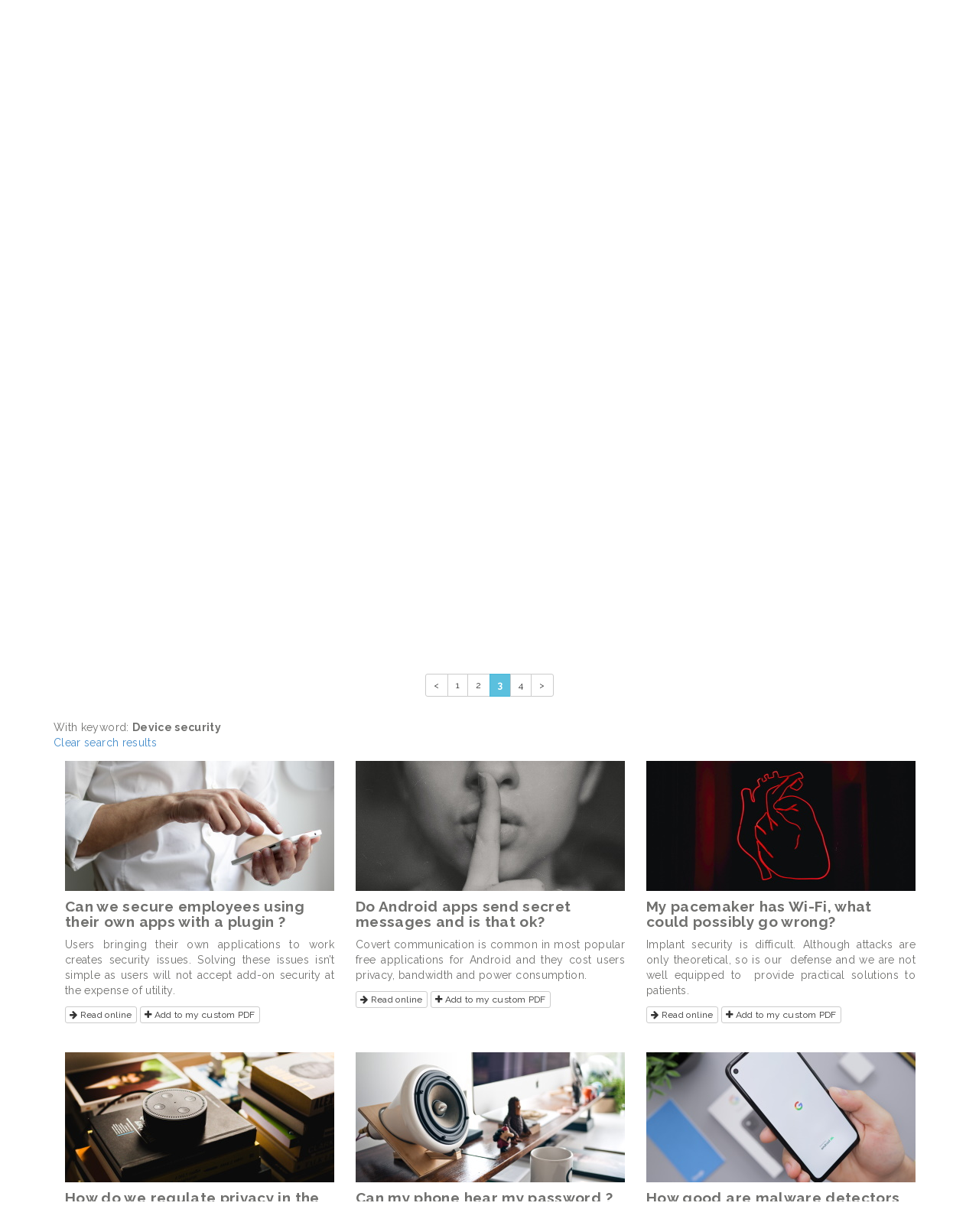

--- FILE ---
content_type: text/html; charset=UTF-8
request_url: https://www.serene-risc.ca/en/digest?digest_search=&keyword=Device%20security&category=&page=3
body_size: 33809
content:
<!DOCTYPE html>
<html lang="en-ca">
<head>

    <link href='https://fonts.googleapis.com/css?family=Raleway:400,100,200,300,500,600,700,800,900' rel='stylesheet' type='text/css'>


    <meta charset="utf-8">
    <title>SERENE-RISC</title>
    <meta name="viewport" content="width=device-width, initial-scale=1.0" />
    <meta name="keywords" content="" />
    <meta name="description" content="Smart Cybersecurity Network (SERENE-RISC) is a Knowledge-Mobilization Network created to help protect Canadian individuals and organizations from current and future online security threats." />
    <meta name="author" content="SERENE-RISC" />
    <meta name="google-site-verification" content="BxiP__iHwcM_STW5Mg4T0wY1EvtxtZn_ESNZvaC9NuE" />

    <link href="https://www.serene-risc.ca/public/static/project/bootstrap/css/bootstrap.min.css" rel="stylesheet">

    <!-- Fav and touch icons -->
    <link rel="apple-touch-icon-precomposed" sizes="144x144" href="https://www.serene-risc.ca/public/static/project/css/images/apple-touch-icon-144-precomposed.png" />
    <link rel="apple-touch-icon-precomposed" sizes="114x114" href="https://www.serene-risc.ca/public/static/project/css/images/apple-touch-icon-114-precomposed.png" />
    <link rel="apple-touch-icon-precomposed" sizes="72x72" href="https://www.serene-risc.ca/public/static/project/css/images/apple-touch-icon-72-precomposed.png" />
    <link rel="apple-touch-icon-precomposed" href="https://www.serene-risc.ca/public/static/project/css/images/apple-touch-icon-57-precomposed.png" />

    <link rel="shortcut icon" type="image/png" href="https://www.serene-risc.ca/public/static/project/css/images/favicon.png" />
    
    <script src="https://www.serene-risc.ca/public/static/project/js/jquery-1.10.2.min.js"></script>
    <script src="https://www.serene-risc.ca/public/static/project/js/jquery.hoverIntent.minified.js"></script>
    <link rel="stylesheet" href="https://www.serene-risc.ca/public/static/project/js/featherlight/featherlight.min.css">
    <script src="https://www.serene-risc.ca/public/static/project/js/featherlight/featherlight.min.js" type="text/javascript" charset="utf-8"></script>

    <link rel="stylesheet" href="https://www.serene-risc.ca/public/static/project/font-awesome/css/font-awesome.min.css">

    <link rel="stylesheet" href="https://www.serene-risc.ca/public/static/project/js/summernote/summernote.css">
    <script type='text/javascript' src='https://www.serene-risc.ca/public/static/project/js/jquery.scrollTo-min.js'></script>
    <script type='text/javascript' src='https://www.serene-risc.ca/public/static/project/js/jquery.localscroll-min.js'></script>
    <link href="https://www.serene-risc.ca/public/static/project/js/flexslider/flexslider.css" rel="stylesheet">
    <script src="https://www.serene-risc.ca/public/static/project/js/flexslider/jquery.flexslider-min.js"></script>
    <!-- HTML5 shim and Respond.js IE8 support of HTML5 elements and media queries -->
    <!--[if lt IE 9]>
    <script src="https://www.serene-risc.ca/public/static/project/bootstrap/assets/html5shiv.js"></script>
    <script src="https://www.serene-risc.ca/public/static/project/bootstrap/assets/respond.min.js"></script>
    <![endif]-->
    <script src="https://www.serene-risc.ca/public/static/project/bootstrap/js/bootstrap.min.js"></script>
    <script src="https://www.serene-risc.ca/public/static/project/js/jquery.waituntilexists.js"></script>

    <link rel="stylesheet" type="text/css" href="https://cdn.datatables.net/1.10.19/css/jquery.dataTables.css">

    <script type="text/javascript" charset="utf8" src="https://cdn.datatables.net/1.10.19/js/jquery.dataTables.js"></script>

    <script src="https://www.serene-risc.ca/public/static/project/js/summernote/summernote.min.js"></script>
    <script src="https://www.serene-risc.ca/public/static/project/js/jquery.scrollTo.min.js"></script>

    <script type="text/javascript">
        //Variables globales des fonctions javascript
        var base_url = "https://www.serene-risc.ca/";
        var static_url = "https://www.serene-risc.ca/public/static/";
        var media_url = "https://www.serene-risc.ca/public/media/";
        var controller = "digest";
        var current_url = base_url+"en/digest";
        var ajax_loader_small = "<img src='https://www.serene-risc.ca/public/static/project/css/images/ajax_loader_small.gif' alt='' class='ajax_loader'/>";
    </script>
    <link href="https://www.serene-risc.ca/public/static/project/css/project.css?ver=20200728" rel="stylesheet" media="screen">
    <script src="https://www.serene-risc.ca/public/static/project/js/project.js?ver=20200728"></script>

</head>
<body>


<header>
                <div id="header_buttons">
            <div class="container">
                <div class="row">


                    <div id="social_wrapper" style="margin-right:10px;">
                                                                            <a href="https://www.facebook.com/serenerisc" target="_blank"><i class="fa fa-facebook"></i></a>
                                                                            <a href="https://twitter.com/SERENE_RISC/" target="_blank"><i class="fa fa-twitter"></i></a>
                                                                            <a href="https://ca.linkedin.com/company/serene-risc" target="_blank"><i class="fa fa-linkedin"></i></a>
                                                                            <a href="https://www.youtube.com/channel/UCTkhIy5bYO6cjO9OIbjOzVQ" target="_blank"><i class="fa fa-youtube"></i></a>
                                            </div>
                                            <a href="http://eepurl.com/gkvxDn" class="btn  btn-primary btn-header" target="_blank" >Newsletter</a>
                                    </div>
            </div>
        </div>
    
    <div id="header_wrapper">
        <div class="container">
            <div class="row">
                <div class="col-sm-3 logo_wrapper">
                    <a href="https://www.serene-risc.ca/en/" >
                        <img src="https://www.serene-risc.ca/public/static/project/css/images/logo_EN.png" class="img-responsive" alt="Logo Serene-Risc" />
                    </a>
                </div>
                <div class="col-sm-9 menu_wrapper">
                    <nav class="navbar navbar-default navbar-inverse" role="navigation">
                        <div class="container-fluid" id="navfluid">
                            <div class="navbar-header">
                                <button type="button" class="navbar-toggle" data-toggle="collapse" data-target="#navigationbar">
                                    <span class="sr-only">Toggle navigation</span>
                                    <span class="icon-bar"></span>
                                    <span class="icon-bar"></span>
                                    <span class="icon-bar"></span>
                                </button>
                                <a class="navbar-brand visible-xs" rel="home" href="https://www.serene-risc.ca/en/">
                                    <img src="https://www.serene-risc.ca/public/static/project/css/images/navbar_logo.png" class="img-responsive" alt="Logo Serene-Risc" />
                                </a>
                            </div>
                            <div class="collapse navbar-collapse" id="navigationbar">
                                
<ul class="nav navbar-nav" style="width:100%;">
	            <li class="dropdown" id="menuitem_3">
                <a class="dropdown-toggle" data-toggle="dropdown" href="javascript:void(0);">
                    The Network                </a>
                <ul class="dropdown-menu">
                	                    	<li><a href="https://www.serene-risc.ca/en/about-us/about-serene-risc">About Us</a></li>
                                        	<li><a href="https://www.serene-risc.ca/en/news/archives">News</a></li>
                                        	<li><a href="https://www.serene-risc.ca/en/people">People</a></li>
                                        	<li><a href="https://www.serene-risc.ca/en/network-partners">Network Partners</a></li>
                                    </ul>
            </li>

    	                <li class="dropdown" id="menuitem_5">
                <a class="dropdown-toggle" data-toggle="dropdown" href="javascript:void(0);">
                    Tools / Resources                </a>
                <ul class="dropdown-menu">
                	                    	<li><a href="https://www.cybersec101.ca">Introduction to cybersecurity</a></li>
                                        	<li><a href="https://www.serene-risc.ca/en/cybersecurity-tips">Cybersecurity Tips</a></li>
                                        	<li><a href="https://www.serene-risc.ca/en/threats">Cybersecurity threats</a></li>
                                        	<li><a href="https://www.serene-risc.ca/en/statistics-canada">Statistics Canada </a></li>
                                        	<li><a href="https://www.serene-risc.ca/en/survey-perceptions-vs-reality">Survey - Perceptions vs Reality</a></li>
                                        	<li><a href="https://konnect.serene-risc.ca/category/english/">Konnect</a></li>
                                        	<li><a href="https://www.serene-risc.ca/en/digest">Digest - New!</a></li>
                                        	<li><a href="https://www.serene-risc.ca/en/digests">Digests</a></li>
                                        	<li><a href="https://www.serene-risc.ca/en/cybersecurity-course-directory">Cybersecurity course directory</a></li>
                                        	<li><a href="https://www.serene-risc.ca/en/cybersecurity-programs">Cybersecurity programs</a></li>
                                        	<li><a href="https://www.serene-risc.ca/en/canadian-cybersecurity-startup-ecosystem">Canadian Cybersecurity Startup Ecosystem</a></li>
                                        	<li><a href="https://www.serene-risc.ca/en/cybersecurity-awareness-tools-and-resources">Cybersecurity awareness tools and resources</a></li>
                                    </ul>
            </li>

    	                <li class="dropdown" id="menuitem_21">
                <a class="dropdown-toggle" data-toggle="dropdown" href="javascript:void(0);">
                    Events                </a>
                <ul class="dropdown-menu">
                	                    	<li><a href="https://www.serene-risc.ca/en/events">All Events</a></li>
                                        	<li><a href="https://www.serene-risc.ca/en/events/workshops">Workshops</a></li>
                                        	<li><a href="https://www.serene-risc.ca/en/events/professional-development">Professional Development</a></li>
                                    </ul>
            </li>

    	            	<li><a href="https://www.serene-risc.ca/en/contact-us"> Contact Us</a></li>
                <li>
<a href='https://www.serene-risc.ca/fr/digest' class='language_otherlanglink' hreflang='fr-ca'>FR</a> </li>

     
    
    

</ul>
                            </div><!-- /.navbar-collapse -->
                        </div><!-- /.container-fluid -->
                    </nav>

                </div>
            </div>
        </div>
    </div>
</header>


<div class="news_bg_top bg_top" style="background-image:url(https://www.serene-risc.ca/public/media/images/digest_bg_image/image/palais4.jpg);">
    <div class="container">
        <div class="row">
            <div class="col-sm-6">
                <h1>Cybersecurity Digest</h1>
            </div>
        </div>
    </div>



</div>



<div class="container page_wrapper" id="digest_list_wrapper" style="padding-top:50px; padding-bottom:50px;">
    <div class="row breadcrumbs_wrapper">
        <div class="col-md-12">

            <a href="https://www.serene-risc.ca/">Home</a> | Cybersecurity Digest
        </div>
    </div>
    <div class="row">
        <div class="col-md-12">
            <div id="my_digest_list" style="display: none;">

            </div>
        </div>
    </div>
    <div class="row">
        <div class="col-md-12">
            <p><a name="_GoBack"></a><span>The&nbsp;<em>SERENE-RISC Digest</em>&nbsp;is a distillation of research related to the securing and strengthening of Canadian cyberspace. It provides an update on academic research that can be understood at a glance, a skim or a quick read depending on your need.<o:p></o:p></span></p>
<p><span>The&nbsp;<em>SERENE-RISC Digest</em>&nbsp;provides answers to questions provided by the latest research. Each page condenses the important points from an important research ending with the core message from each study in a single phrase.<o:p></o:p></span></p>
<p><span>You can search for particular topics, filter by keyword or browse through the collection below. Build your own custom digest for sharing and printing by clicking the &ldquo;Add to my custom PDF&rdquo; Button to create a list of articles, then download the combined articles in a single PDF file with the &ldquo;Download as PDF&rdquo; button. &nbsp;&nbsp;<o:p></o:p></span></p><br/>

            <strong>Filter by keyword</strong><br/>
            <div id="digest_keywords_placeholder">
                                                    <a href="https://www.serene-risc.ca/en/digest?keyword=Artificial Intelligence" style="margin-top:5px; " class="badge badge-info">Artificial Intelligence</a>
                                    <a href="https://www.serene-risc.ca/en/digest?keyword=CSEM" style="margin-top:5px; " class="badge badge-info">CSEM</a>
                                    <a href="https://www.serene-risc.ca/en/digest?keyword=Crime" style="margin-top:5px; " class="badge badge-info">Crime</a>
                                    <a href="https://www.serene-risc.ca/en/digest?keyword=Critical Infrastructure" style="margin-top:5px; " class="badge badge-info">Critical Infrastructure</a>
                                    <a href="https://www.serene-risc.ca/en/digest?keyword=Cyber Attacks" style="margin-top:5px; " class="badge badge-info">Cyber Attacks</a>
                                    <a href="https://www.serene-risc.ca/en/digest?keyword=Cyber Conflict" style="margin-top:5px; " class="badge badge-info">Cyber Conflict</a>
                                    <a href="https://www.serene-risc.ca/en/digest?keyword=Cyber Defense" style="margin-top:5px; " class="badge badge-info">Cyber Defense</a>
                                    <a href="https://www.serene-risc.ca/en/digest" style="margin-top:5px; background:#E52A37;" class="badge badge-info">Device security</a>
                                    <a href="https://www.serene-risc.ca/en/digest?keyword=Exploits" style="margin-top:5px; " class="badge badge-info">Exploits</a>
                                    <a href="https://www.serene-risc.ca/en/digest?keyword=Fraud" style="margin-top:5px; " class="badge badge-info">Fraud</a>
                                    <a href="https://www.serene-risc.ca/en/digest?keyword=Governance" style="margin-top:5px; " class="badge badge-info">Governance</a>
                                    <a href="https://www.serene-risc.ca/en/digest?keyword=Intimate partner violence" style="margin-top:5px; " class="badge badge-info">Intimate partner violence</a>
                                    <a href="https://www.serene-risc.ca/en/digest?keyword=Investigation" style="margin-top:5px; " class="badge badge-info">Investigation</a>
                                    <a href="https://www.serene-risc.ca/en/digest?keyword=IoT" style="margin-top:5px; " class="badge badge-info">IoT</a>
                                    <a href="https://www.serene-risc.ca/en/digest?keyword=Law" style="margin-top:5px; " class="badge badge-info">Law</a>
                                    <a href="https://www.serene-risc.ca/en/digest?keyword=Malware" style="margin-top:5px; " class="badge badge-info">Malware</a>
                                    <a href="https://www.serene-risc.ca/en/digest?keyword=Organizational Policy" style="margin-top:5px; " class="badge badge-info">Organizational Policy</a>
                                    <a href="https://www.serene-risc.ca/en/digest?keyword=Phishing" style="margin-top:5px; " class="badge badge-info">Phishing</a>
                                    <a href="https://www.serene-risc.ca/en/digest?keyword=Privacy" style="margin-top:5px; " class="badge badge-info">Privacy</a>
                                    <a href="https://www.serene-risc.ca/en/digest?keyword=Psychology" style="margin-top:5px; " class="badge badge-info">Psychology</a>
                                    <a href="https://www.serene-risc.ca/en/digest?keyword=Security Behavior" style="margin-top:5px; " class="badge badge-info">Security Behavior</a>
                                    <a href="https://www.serene-risc.ca/en/digest?keyword=Social Media" style="margin-top:5px; " class="badge badge-info">Social Media</a>
                                    <a href="https://www.serene-risc.ca/en/digest?keyword=Training (SETA)" style="margin-top:5px; " class="badge badge-info">Training (SETA)</a>
                                <br/><br/>
            </div>
            <strong>Search</strong><br/>
            <form class="form" method="GET" action="#" id="digest_filters_form"  onkeypress="if (event.keyCode == 13) {get_digest_results(); return false;};">
                <div class="form-group">
                    <input type="text" class="form-control" name="digest_search" placeholder="Search"/>
                </div>

            </form>

        </div>


    </div>
    <div id="scrolltohere"></div>
            <div class="row">
            <div class="col-md-12 pagination_wrapper">
                <div class='btn-group'><a href="https://www.serene-risc.ca/en/digest?digest_search=&keyword=Device security&category=&amp;page=2" class="btn btn-sm btn-default" data-ci-pagination-page="2" rel="prev">&lt;</a><a href="https://www.serene-risc.ca/en/digest?digest_search=&keyword=Device security&category=" class="btn btn-sm btn-default" data-ci-pagination-page="1" rel="start">1</a><a href="https://www.serene-risc.ca/en/digest?digest_search=&keyword=Device security&category=&amp;page=2" class="btn btn-sm btn-default" data-ci-pagination-page="2">2</a><span class='btn btn-sm btn-info' style='font-weight:bold;'>3</span><a href="https://www.serene-risc.ca/en/digest?digest_search=&keyword=Device security&category=&amp;page=4" class="btn btn-sm btn-default" data-ci-pagination-page="4">4</a><a href="https://www.serene-risc.ca/en/digest?digest_search=&keyword=Device security&category=&amp;page=4" class="btn btn-sm btn-default" data-ci-pagination-page="4" rel="next">&gt;</a></div>            </div>
        </div>
        <div class="row">

        <div id="digest_results">
                                        With keyword: <strong>Device security</strong><br/>
                        
                            <a href="https://www.serene-risc.ca/en/digest">Clear search results</a>
                        <br/>

            
                
                                    <div class="row">
                                <div class="col-md-4">
                    <div class="digest_list_entry" style="width: 100%;">
                        <div class="digest_list_question_wrapper" style="width: 100%;">
                            <a href="https://www.serene-risc.ca/en/digest/can-we-secure-employees-using-their-own-apps-with-a-plugin" style="color:inherit" class="digest_link">
                                                                
                                <div class="digest_link_img_div" style="width:100%; height: 170px; margin-bottom:10px; background-color:#ccc; background-image: url(https://www.serene-risc.ca/public/media/images/digest_thumb/thumb/can-we-secure-employees-using-their-own-apps-with-a-plugin.jpg); background-repeat: no-repeat; background-size: cover;"></div>
                                <h3 class="digest_list_question_title">Can we secure employees using their own apps with a plugin ?</h3>
                                <p style="text-align: justify;">Users bringing their own applications to work creates security issues. Solving these issues isn&rsquo;t simple as users will not accept add-on security at the expense of utility.</p>                            </a>
                            <div class="digest_list_buttons">
                                <a href="https://www.serene-risc.ca/en/digest/can-we-secure-employees-using-their-own-apps-with-a-plugin" class="btn btn-default btn-xs" title="Add to my custom PDF"><i class="fa fa-arrow-right"></i> Read online</a>
                                <a href="javascript:void(0);" onclick="addremove_digest_to_my_list ('add', '78');" class="btn btn-default btn-xs" title="Add to my custom PDF"><i class="fa fa-plus"></i> Add to my custom PDF</a>
                            </div>
                        </div>
                    </div>
                </div>

                
                
                
                                <div class="col-md-4">
                    <div class="digest_list_entry" style="width: 100%;">
                        <div class="digest_list_question_wrapper" style="width: 100%;">
                            <a href="https://www.serene-risc.ca/en/digest/do-android-apps-send-secret-messages-and-is-that-ok" style="color:inherit" class="digest_link">
                                                                
                                <div class="digest_link_img_div" style="width:100%; height: 170px; margin-bottom:10px; background-color:#ccc; background-image: url(https://www.serene-risc.ca/public/media/images/digest_thumb/thumb/do-android-apps-send-secret-messages-and-is-that-ok.jpg); background-repeat: no-repeat; background-size: cover;"></div>
                                <h3 class="digest_list_question_title">Do Android apps send secret messages and is that ok?</h3>
                                <p style="text-align: justify;">Covert communication is common in most popular free applications for Android and they cost users privacy, bandwidth and power consumption.</p>                            </a>
                            <div class="digest_list_buttons">
                                <a href="https://www.serene-risc.ca/en/digest/do-android-apps-send-secret-messages-and-is-that-ok" class="btn btn-default btn-xs" title="Add to my custom PDF"><i class="fa fa-arrow-right"></i> Read online</a>
                                <a href="javascript:void(0);" onclick="addremove_digest_to_my_list ('add', '83');" class="btn btn-default btn-xs" title="Add to my custom PDF"><i class="fa fa-plus"></i> Add to my custom PDF</a>
                            </div>
                        </div>
                    </div>
                </div>

                
                
                
                                <div class="col-md-4">
                    <div class="digest_list_entry" style="width: 100%;">
                        <div class="digest_list_question_wrapper" style="width: 100%;">
                            <a href="https://www.serene-risc.ca/en/digest/my-pacemaker-has-wi-fi-what-could-possibly-go-wrong" style="color:inherit" class="digest_link">
                                                                
                                <div class="digest_link_img_div" style="width:100%; height: 170px; margin-bottom:10px; background-color:#ccc; background-image: url(https://www.serene-risc.ca/public/media/images/digest_thumb/thumb/my-pacemaker-has-wi-fi-what-could-possibly-go-wrong.jpg); background-repeat: no-repeat; background-size: cover;"></div>
                                <h3 class="digest_list_question_title">My pacemaker has Wi-Fi, what could possibly go wrong?</h3>
                                <p style="text-align: justify;">Implant security is difficult. Although attacks are only theoretical, so is our &nbsp;defense and we are not well equipped to &nbsp;provide practical solutions to patients.</p>                            </a>
                            <div class="digest_list_buttons">
                                <a href="https://www.serene-risc.ca/en/digest/my-pacemaker-has-wi-fi-what-could-possibly-go-wrong" class="btn btn-default btn-xs" title="Add to my custom PDF"><i class="fa fa-arrow-right"></i> Read online</a>
                                <a href="javascript:void(0);" onclick="addremove_digest_to_my_list ('add', '65');" class="btn btn-default btn-xs" title="Add to my custom PDF"><i class="fa fa-plus"></i> Add to my custom PDF</a>
                            </div>
                        </div>
                    </div>
                </div>

                                    </div>
                    
                
                
                                    <div class="row">
                                <div class="col-md-4">
                    <div class="digest_list_entry" style="width: 100%;">
                        <div class="digest_list_question_wrapper" style="width: 100%;">
                            <a href="https://www.serene-risc.ca/en/digest/how-do-we-regulate-privacy-in-the-internet-of-things" style="color:inherit" class="digest_link">
                                                                
                                <div class="digest_link_img_div" style="width:100%; height: 170px; margin-bottom:10px; background-color:#ccc; background-image: url(https://www.serene-risc.ca/public/media/images/digest_thumb/thumb/how-do-we-regulate-privacy-in-the-internet-of-things.jpg); background-repeat: no-repeat; background-size: cover;"></div>
                                <h3 class="digest_list_question_title">How do we regulate privacy in the Internet of Things?</h3>
                                <p style="text-align: justify;">Attempts to regulate the flow of data from devices are unlikely to succeed due to a complex and dynamic environment. Focussing on the risk to users may provide a foundation to move forward from.</p>                            </a>
                            <div class="digest_list_buttons">
                                <a href="https://www.serene-risc.ca/en/digest/how-do-we-regulate-privacy-in-the-internet-of-things" class="btn btn-default btn-xs" title="Add to my custom PDF"><i class="fa fa-arrow-right"></i> Read online</a>
                                <a href="javascript:void(0);" onclick="addremove_digest_to_my_list ('add', '66');" class="btn btn-default btn-xs" title="Add to my custom PDF"><i class="fa fa-plus"></i> Add to my custom PDF</a>
                            </div>
                        </div>
                    </div>
                </div>

                
                
                
                                <div class="col-md-4">
                    <div class="digest_list_entry" style="width: 100%;">
                        <div class="digest_list_question_wrapper" style="width: 100%;">
                            <a href="https://www.serene-risc.ca/en/digest/can-my-phone-hear-my-password" style="color:inherit" class="digest_link">
                                                                
                                <div class="digest_link_img_div" style="width:100%; height: 170px; margin-bottom:10px; background-color:#ccc; background-image: url(https://www.serene-risc.ca/public/media/images/digest_thumb/thumb/can-my-phone-hear-my-password.jpg); background-repeat: no-repeat; background-size: cover;"></div>
                                <h3 class="digest_list_question_title">Can my phone hear my password ?</h3>
                                <p style="text-align: justify;">Acoustic ranging techniques can leverage the stereo microphones and hifi audio equipment to accurately detect key presses on a nearby keyboard.</p>                            </a>
                            <div class="digest_list_buttons">
                                <a href="https://www.serene-risc.ca/en/digest/can-my-phone-hear-my-password" class="btn btn-default btn-xs" title="Add to my custom PDF"><i class="fa fa-arrow-right"></i> Read online</a>
                                <a href="javascript:void(0);" onclick="addremove_digest_to_my_list ('add', '68');" class="btn btn-default btn-xs" title="Add to my custom PDF"><i class="fa fa-plus"></i> Add to my custom PDF</a>
                            </div>
                        </div>
                    </div>
                </div>

                
                
                
                                <div class="col-md-4">
                    <div class="digest_list_entry" style="width: 100%;">
                        <div class="digest_list_question_wrapper" style="width: 100%;">
                            <a href="https://www.serene-risc.ca/en/digest/how-good-are-malware-detectors-for-android-devices" style="color:inherit" class="digest_link">
                                                                
                                <div class="digest_link_img_div" style="width:100%; height: 170px; margin-bottom:10px; background-color:#ccc; background-image: url(https://www.serene-risc.ca/public/media/images/digest_thumb/thumb/how-good-are-malware-detectors-for-android-devices.jpg); background-repeat: no-repeat; background-size: cover;"></div>
                                <h3 class="digest_list_question_title">How good are malware detectors for Android devices?</h3>
                                <p style="text-align: justify;">Mobile malware detection software is inconsistent; showing a great difference between functional definitions of malware and practical efficacy of products.</p>                            </a>
                            <div class="digest_list_buttons">
                                <a href="https://www.serene-risc.ca/en/digest/how-good-are-malware-detectors-for-android-devices" class="btn btn-default btn-xs" title="Add to my custom PDF"><i class="fa fa-arrow-right"></i> Read online</a>
                                <a href="javascript:void(0);" onclick="addremove_digest_to_my_list ('add', '71');" class="btn btn-default btn-xs" title="Add to my custom PDF"><i class="fa fa-plus"></i> Add to my custom PDF</a>
                            </div>
                        </div>
                    </div>
                </div>

                                    </div>
                    
                

        </div>

    </div>
            <div class="row">
            <div class="col-md-12 pagination_wrapper">
                <div class='btn-group'><a href="https://www.serene-risc.ca/en/digest?digest_search=&keyword=Device security&category=&amp;page=2" class="btn btn-sm btn-default" data-ci-pagination-page="2">&lt;</a><a href="https://www.serene-risc.ca/en/digest?digest_search=&keyword=Device security&category=" class="btn btn-sm btn-default" data-ci-pagination-page="1">1</a><a href="https://www.serene-risc.ca/en/digest?digest_search=&keyword=Device security&category=&amp;page=2" class="btn btn-sm btn-default" data-ci-pagination-page="2">2</a><span class='btn btn-sm btn-info' style='font-weight:bold;'>3</span><a href="https://www.serene-risc.ca/en/digest?digest_search=&keyword=Device security&category=&amp;page=4" class="btn btn-sm btn-default" data-ci-pagination-page="4">4</a><a href="https://www.serene-risc.ca/en/digest?digest_search=&keyword=Device security&category=&amp;page=4" class="btn btn-sm btn-default" data-ci-pagination-page="4">&gt;</a></div>            </div>
        </div>
    </div>

<script>
    $( document ).ready(function() {
        reload_my_digest_list();

        
        $('body').scrollTo($('#scrolltohere'), 250);
            });

</script>        
            <section class="footer_menu_wrapper">
            <div class="container" id="footer_menu">
                <div class="row">
                    <div class="col-md-12"><p></p>
<p style="text-align: center;">Funded by: <a href="http://www.nce-rce.gc.ca/" target="_blank"><img src="https://www.serene-risc.ca/public/media/images/footer_images/thumb/nce.jpg" alt="NCE" title="NCE" width="58" height="64" /></a> &nbsp;&nbsp;&nbsp;&nbsp;&nbsp;&nbsp;&nbsp; Hosted by: <a href="https://www.umontreal.ca" target="_blank"><img src="https://www.serene-risc.ca/public/media/images/footer_images/thumb/udm.jpg" alt="UdM" title="UDM" width="109" height="53" /></a></p>
<p style="text-align: center; font-size: 11px; margin-top: 30px;">Copyright &copy; 2019 SERENE-RISC, All rights Reserved. <a href="https://www.serene-risc.ca/en/serene-risc_ca-terms-and-conditions-of-use">Terms and Conditions of Use</a></p></div>
                </div>
            </div>
        </section>


    

            <script>
          (function(i,s,o,g,r,a,m){i['GoogleAnalyticsObject']=r;i[r]=i[r]||function(){
          (i[r].q=i[r].q||[]).push(arguments)},i[r].l=1*new Date();a=s.createElement(o),
          m=s.getElementsByTagName(o)[0];a.async=1;a.src=g;m.parentNode.insertBefore(a,m)
          })(window,document,'script','//www.google-analytics.com/analytics.js','ga');

          ga('create', 'UA-51293217-2', 'auto');
          ga('send', 'pageview');

        </script>
    

</body>
</html>

--- FILE ---
content_type: text/css
request_url: https://www.serene-risc.ca/public/static/project/css/project.css?ver=20200728
body_size: 29828
content:

@import url("//hello.myfonts.net/count/2bfb93");
@import url("//hello.myfonts.net/count/2bfbbc");
@font-face {font-family: 'NexaRegular';src: url('../fonts/2BFB93_0_0.eot');src: url('../fonts/2BFB93_0_0.eot?#iefix') format('embedded-opentype'),url('../fonts/2BFB93_0_0.woff') format('woff'),url('../fonts/2BFB93_0_0.ttf') format('truetype');}
@font-face {font-family: 'Nanami-Rounded-Med';src: url('../fonts/2BFBBC_0_0.eot');src: url('../fonts/2BFBBC_0_0.eot?#iefix') format('embedded-opentype'),url('../fonts/2BFBBC_0_0.woff') format('woff'),url('../fonts/2BFBBC_0_0.ttf') format('truetype');}

/*
*************************************************************************************
SERENE-RISC
Programmation par Tribal Solutions 2014
Design par Mambo-Mambo
Tous droits réservés
*************************************************************************************
*/

/*Bootstrap font reset*/
body {font-family: 'Raleway', sans-serif; font-size:14px; margin-top:30px; margin-bottom:0; color:#70706e;  letter-spacing: 0.025em;}
@media (max-width: 767px) {
	body {font-size:16px;}
}
textarea {font-family: 'Raleway', sans-serif;}
.navbar-search .search-query {font-family: 'Raleway', sans-serif;}
h1,h2,h3,h4,h5,h6,.h1,.h2,.h3,.h4,.h5,.h6{font-family: 'Raleway', sans-serif;  font-weight: normal; }
.table > thead > tr > th, .table > tbody > tr > th, .table > tfoot > tr > th, .table > thead > tr > td, .table > tbody > tr > td, .table > tfoot > tr > td {border-top:none; }
a:hover {text-decoration: none;}

table td {padding:0 !important;}


.home_resources_wrapper {background:#f0f0f0; padding:5px; margin:0; margin-bottom:0;}



/*Bannières*/
#home_banners_wrapper {width:100%;  background:#ccc; margin-bottom:30px;}
.home_banners {border:none; height:370px; box-shadow:none; position:relative; margin:0; overflow:hidden; overflow:hidden;}
.home_banners li {width:100%; background-position:center; background-size:cover; background-repeat: no-repeat}
.home_banner_caption {z-index:999; padding:20px ; height:370px;  color:#fff; background:url(images/banner_text_bg.png) repeat; }

.home_banner_caption p {font-size:15px; line-height: 22px;}
.home_banner_caption h2 {margin:0 0 9px 0; font-size:20px; color:#fff;}
.home_banner_caption h3 {margin:0 0 9px 0; font-size:19px; font-weight: 200; color:#f4d865;}
@media (max-width: 1199px) {

	.home_banner_caption p {font-size:14px;}
}
.home_banner_caption a {font-weight: bold; color:#fff; }
@media (max-width: 991px) {
	.home_banner_caption {padding-top:13px;}
	.home_banner_caption h2 {font-size:18px; margin:0 0 4px 0;}
	.home_banner_caption h3 {font-size:16px; margin:0 0 4px 0;}
	.home_banner_caption p {font-size:11px;}
}

.banner_rouge {background:#E52A37; opacity: 0.9; max-width:331px; height:370px;}
.banner_right {max-width:332px; height: 100%; padding:0;}
.banner_grisfonce {background:#6f6f6f; opacity: 0.7; padding:20px; height:185px;}
.banner_grispale {background:#dcdcdc; opacity: 0.9; padding:20px; height:185px; color:#000;}
.banner_grispale * {color:#555 !important;}
.banner_grispale li h2 {font-size:18px; line-height: 15px;}
@media (max-width: 767px) {
	.home_banners {height:auto !important;}
	#home_banners_wrapper {margin-top:30px; margin-bottom:0;}
	.home_banner_caption p {font-size:11px; line-height: 14px;}
	.home_banner_caption h2 {font-size:14px; margin:0 0 4px 0;}
	.banner_rouge {opacity: 0.9; max-width:332px; padding:10px; height:auto; line-height:12px !important;}
	.banner_right {max-width:332px; height: 100%; padding:0; line-height:12px !important;}
	.banner_grisfonce { opacity: 0.9; padding:10px; height:auto; color:#fff; line-height:12px !important;}
	.banner_grispale { opacity: 0.95; padding:10px; height:auto; color:#000 !important; line-height:12px !important;}

}


.btn-header {background-color:#e52a37 !important; color:#fff !important;}
@media (min-width: 767px) {
	.language_otherlanglink {color:#706F6F !important; background:#fff; border:9px solid #706F6F; padding:6px 7px !important; border-radius: 4px !important;}
	.language_otherlanglink:hover, .language_otherlanglink:active, .language_otherlanglink:focus {color:#706F6F !important; background:#fafafa !important; outline: none; text-decoration: none;}
}


.home_banners a.flex-prev, .home_banners a.flex-next  {padding:0px 0 30px 0; height: 160px; font-size:10px; color:#fff; }

#social_wrapper {display: inline; }
#social_wrapper a {color:#e52a37; font-size:17px; margin-left:10px; }


/*NEW Bannières*/
#home_newbanners_wrapper {width:100%; height: 370px;  background:#ccc; margin-bottom:30px; background:url('images/montreal.jpg') no-repeat; background-size:cover;}


#new_banners_flex_wrapper .flexslider {background:none; position: relative}
.home_newbanners {border:none; height:290px; margin-top:40px; box-shadow:none; position:relative; border-radius: 0; overflow:hidden; overflow:hidden;}
.home_newbanners li  {width:100%; height: 290px; background: #191919; background-position:center; background-size:cover; background-position: right; background-repeat: no-repeat}
#new_banners_right_permanent_text {height: 290px; font-size:13px; margin-top:40px; margin-left:20px; padding:20px; background:#191919; opacity:0.7; color:#fff;}
#new_banners_right_permanent_text p {color:#fff;}
#home_newbanners_wrapper .flexslider .home_newbanners {position: relative; }

#home_newbanners_wrapper .flexslider:hover .flex-prev,#home_newbanners_wrapper .flexslider:hover .flex-next {height:70px;}
.home_newbanner_link {display: block; height: 100%; width: 100%;}

@media (max-width: 991px) {
    #home_newbanners_wrapper {height: auto; }
    #new_banners_right_permanent_text {margin-bottom:40px; margin-left:0px;}
}
@media (max-width: 767px) {
    .home_newbanners li {background-size:contain; height: auto }
    .home_newbanners {height: auto;}
    .home_newbanner_link {height: auto;}
    #new_banners_right_permanent_text {height: auto;}
}

.page_boite_md {padding:10px;}
.page_boite {height:265px;  background-size:cover; position: relative}
.page_boite_black {position: absolute; bottom:0; padding:20px; width:100%; box-sizing: border-box; min-height: 90px; background: #000; opacity: 0.6; color:#fff; transition: opacity .2s;}
@media (max-width: 1199px) {
	.page_boite_black {min-height: 110px; }
}

.page_boite_black:hover  {opacity:1;}

	/*
    ************************************
    ************** GÉNÉRAL *************
    ************************************
    */

.home_icon_resources {padding-top:30px;}
.social_share_icons {position:absolute; right:0;}
.social_share_icons img {margin-left:10px;}
.social_share_icons.news_social {top:-40px;}
.social_share_icons.event_social {top:-20px;}
.tip_threats_social {position: relative; left:0; }
.tip_threats_social img {margin-left:0 !important; margin-right:10px;}
@media (max-width: 767px) {
	.social_share_icons {position:relative; }
	.social_share_icons.news_social, .social_share_icons.event_social {top:0px; padding-top:10px;}
}

.breadcrumbs_wrapper {font-size:12px; padding-left:0px; margin-bottom:20px; margin-top:10px;}
.breadcrumbs_wrapper a {}

.btn.btn-primary {background:#e52a37; color:#fff; border:none; padding:8px 15px; margin-bottom:4px; font-family: 'Raleway', sans-serif; font-size:15px;}
.btn.btn-primary:hover, .btn.btn-primary:active, .btn.btn-primary:focus {background:#d52834; }

.grey_red_full_width_wrapper {background:url(images/greyredbg.jpg) repeat-y center;}
@media (min-width: 1199px) {
	.grey_red_full_width_wrapper {background:url(images/greyredbg_wide.jpg) repeat-y center;}
}
@media (max-width: 991px) {
	.grey_red_full_width_wrapper {background:url(images/greyredbg_sm.jpg) repeat-y center;}
}
@media (max-width: 767px) {
	.grey_red_full_width_wrapper {background:none;}
}


@media (max-width: 991px) {
	#home_icon_links {padding-left:20px;}
	.home_icon_mobile_row {padding-bottom:20px;}
	#header_buttons {padding-right:20px;}
	.footer_menu_wrapper {text-align:center;}
}


header {}
#header_top_wrapper {width:100%; background:#fff; height: 49px; overflow: hidden;}
.lang_selection_wrapper {font-family: 'NexaRegular'; letter-spacing: 0.025em; text-transform: lowercase; font-size:14px; padding-top:14px;}
.lang_selection_wrapper a {color:#c1c1c1; padding-right:4px;}
.lang_selection_wrapper a.currentlang {color:#70706e;}
#header_search_input {border-radius:4px; border:none; background:url(images/search_bg.jpg) no-repeat 7% 50% #fff; padding-left:50px; height:28px;}
.search_bar_wrapper {padding-top:9px;}
@media (max-width: 767px) {
	#header_search_input {padding-left:35px;}
}
.socialicon_wrapper {text-align: right; padding-top:13px;}
.socialicon_wrapper a:last-child {padding-left:30px;}

#header_wrapper {width:100%; background:#fff; }
.logo_wrapper {padding:0 20px 10px; top:-20px;}
.logo_wrapper img {left:-10px; position:relative;}

@media (min-width: 768px) {
	.navbar-nav {background:#706f6f; border-radius: 4px !important; display: inline !important; width:auto !important;
		float: right;}
	.navbar {border:none; border-radius: 4px !important; display: inline !important; width:auto !important;}
	/*admin_override/menu_bootstrap modifié pour SERENE*/
	.navbar-collapse  {margin-right:0; padding-right:0; font-size:15px;}
	.navbar-inverse .navbar-nav > li > a {color:#fff; padding:15px 15px 15px 15px; }
	.navbar-inverse .navbar-nav > li.menu_li_small > a {color:#fff; padding:15px 15px 15px 5px;}
	.navbar-collapse li {}
	ul.nav li li {height:auto;}
	ul.nav li.dropdown.open > ul.dropdown-menu,
	ul.nav li.dropdown:hover > ul.dropdown-menu,
	li.open  > ul.dropdown-menu
	{

		display: block;
		position:absolute;
		padding-left:20px;
		padding-right:20px;
		background:#706f6f;
		/*height:200px;*/
		width:100%;
		box-shadow: none;
		border:none;
		margin-top: 0px;
	}
	li.open  > ul.dropdown-menu li {}
	ul.nav li a:hover, ul.nav li a:active, ul.nav li a:focus {background-color:#706f6f; }
	ul.nav li:hover, ul.nav li:active, ul.nav li:focus,  ul.nav li.open, ul.nav li.open a {background-color:#706f6f; border-radius: 4px;}
	li.open, li.open:active, li.open:hover, li.open:focus, li.open .dropdown-toggle {background-color:#706f6f !important;}
	ul.nav ul {width:100%; overflow:hidden; }
	ul.nav ul li:hover {opacity:0.9; z-index: 99999}
	ul.nav li {font-size:18px;  color:#fff; word-wrap:break-word; }

	.nav li a {color:#fff; width:100%; display:block; padding:20px 0 20px 0; text-align: center;}
	ul.nav li li {font-size:14px; width:auto;}
	.nav li li a {padding-top:3px; height:auto; text-align: left; word-wrap:break-word;}
	.nav li li a:hover, .nav li li a.current {color:#fafafa;}
	ul.nav li li, ul.nav li li a{color:#fff; }


	.dropdown-menu > li > a {white-space: normal; line-height: 16px;}

	a.dropdown-toggle {/*background:url(images/menu_down_arrow.png) no-repeat center 80%; */position:relative; z-index: 9999;}
}

@media (min-width: 767px) and (max-width: 1199px) {

	ul.nav li { }
	ul.nav li li {width:auto;  overflow:hidden; max-width: 150px;}

	ul.nav ul {min-width: 0; padding:0px;}
	.dropdown-menu > li {}
}
@media (min-width: 767px) and (max-width: 991px) {
	ul.nav li {font-size:13px;}
	ul.nav li li {width:auto; font-size:10px;  overflow:hidden; max-width: 120px;}

	ul.nav ul {min-width: 0; padding:0px;}
	.dropdown-menu > li {}
	/*li.open  > ul.dropdown-menu li {width:200px;}*/
}
@media (max-width: 767px) {
	.navbar {margin-bottom:0;}
	.logo_wrapper {display:none;}
	#header_wrapper {height:auto; }
	#header_wrapper row {padding-bottom:0; margin-bottom:0;}
	#header_top_wrapper {padding-left:30px; padding-right:30px;}
	.navbar-header{background:#e52a37; margin:0; padding-left:30px; padding-right:30px;}
	.navbar-header .navbar-toggle {top:15px;}
}








/*Pages*/
.page_wrapper {padding-top:30px; padding-bottom:80px; min-height: 500px;}
.page_wrapper h1, .page_wrapper h2 {color:#e52a37;}

@media (max-width: 767px) {
	.page_wrapper {padding:10px 30px; min-height: 300px;}
}

.single_logo_wrapper {text-align: center;  box-shadow: inset 0 0 20px 20px rgba(112,111,111,0.1); height: 210px; border-right:4px solid #fff; border-bottom:4px solid #fff;   }

.single_logo_link {width:auto; position: relative; margin:auto; max-height: 150px; vertical-align: middle; display: block;}
.page_logo_img {position: relative; margin:auto; height: auto !important; max-height: 150px !important; max-width: 200px; width:auto !important; vertical-align: middle; top: 50%;
	transform: translatey(-50%); display: inline-block;}

/*Boites BG Top */
.bg_top {height:200px; width:100%; background:#ccc no-repeat; background-size: cover; background-position:center 80%;  position:relative;}
.bg_top h1 {font-size:53px;  color:#fff; position:absolute; top:80px; display:block;}
@media (max-width: 767px) {
	.bg_top {height:150px; width:100%; margin:0; padding:30px;}
	.bg_top h1 {font-size:33px;  color:#fff; position:absolute; top:0px; display:block;}
}

/*Responsive videos*/
.video-container {position: relative; padding-bottom: 56.25%; padding-top: 30px; height: 0; overflow: hidden; }
.video-container iframe,
.video-container object,
.video-container embed {position: absolute; top: 0; left: 0; width: 100%; height: 100%;}


/*
************************************
************** HOME *************
************************************
*/
#header_buttons {text-align: right; padding-bottom:20px;}
#header_buttons .btn-primary {padding:4px 8px; font-family: 'Raleway', sans-serif;}
.home_about_wrapper {padding:26px 45px; font-size:22px; background:#e52a37; color:#fff; text-align:center; font-family: 'Raleway', sans-serif; margin-bottom:30px;}

/*Home news*/
.home_h2 {color:#e52a37;}
.home_news_wrapper {padding:0px 0 50px 0;}
.home_news_right {padding-left:20px;}
.home_news_right_entry {margin-bottom:10px;}
.home_news_title_wrapper {background:url(images/red_arrow.png) no-repeat 99% 50%; color:#e52a37; padding-right:20px; display:block; font-size:18px; font-family: 'Raleway', sans-serif; margin-bottom: 12px;}
.home_news_title_wrapper a {color:#e52a37; }
@media (max-width: 767px) {
	.home_news_wrapper {padding:30px 30px;}
	.home_news_right {padding-left:0px; padding-top:15px;}
}



/* section About temporaire à l'accueil */
.home_tips_left {padding:20px 30px; color:#70706E;}
.home_tips_left h2 {color:#e52a37;}

@media (max-width: 767px) {
	.home_tips_left {padding:10px 30px 10px 30px;}
	.home_tips_right {color:#70706E; padding:0px 30px 30px 30px;}
	.home_tips_right h2 {color:#fff;}
}





/*
************************************
************** NEWS **************
************************************
*/

/*Boite background + filtre*/
.news_filter {z-index:111; width:100%; height:100px; position:absolute; top:174px; font-family: 'Raleway', sans-serif;}


.news_filter_button  {background:#e52a37; height:52px; color:#fefefe; padding:15px 20px; font-size:18px; }
.news_filter_button a {color:#fefefe; text-decoration: none;}

.news_filter_list {background:#e52a37; color:#fff; padding-bottom:10px; display:none;}

.news_filter_list ul {padding-left:20px;}
.news_filter_list ul ul {padding-left:0; margin-left:0; margin-bottom:10px;}
.news_filter_list ul li {color:#fff; list-style-type: none; }
.news_filter_list ul li a {color:#fff;}
.news_filter_list ul li a:hover {color:#721920; text-decoration: none;}
.news_filter_list ul li a.current {color:#721920;}
.news_filter_list ul ul {padding-top:14px;}
.news_filter_list ul ul li {background:url(images/news_filter_bullet.png) no-repeat;  background-position:0% 20%; padding-right: 20px; text-align: right; padding-bottom:0px;}
.news_filter_list ul ul li a {color:#fff;}
.news_filter_list ul ul li a:hover {color:#721920;}
/* .news_filter_list.news_cat_chosen {display:block !important;}*/

@media (max-width: 767px) {
	.news_filter {position:relative; top:90px;}
	.news_filter_list.news_cat_chosen {display:none !important;}
}


/*Liste de nouvelles (boites)*/
#news_list_wrapper {margin-top:50px; min-height: 300px}
img.news_box_image {border:1px solid #f1f1f1;}
.news_box_image_wrapper {position:relative;}
.news_box_image_wrapper {position:relative;}
.news_overlay {background:#fff; color:#e52a37; padding:10px 0 0px 0; font-size:18px; font-family: 'Raleway', sans-serif;}
.news_overlay a {background:url(images/red_arrow.png) no-repeat 99% 50%; color:#e52a37; padding-right:20px; display:block;}
@media (max-width:767px) {
	#news_list_wrapper.container {padding:10px 30px;}
	.news_overlay {background:none; position:relative; color:#e52a37; width:auto; padding:20px 0 0 0; font-size:16px; font-family: 'Raleway', sans-serif; }
}

/*Configurations de la grille / Boites*/
.news_box {}
.news_box_date {color:#cfcfcf; font-size:12px; letter-spacing: 0.025em; font-family: 'NexaRegular';}
.news_box_wide, .news_box_square {display:none;}
.home_news_wrapper .news_box_wide {display:block;} /*Accueil du site*/

.news_wide_square {margin-bottom:20px;}
.news_wide_square .news_box:first-child .news_box_wide {display:block; padding-right:9px;}
.news_wide_square .news_box:last-child .news_box_square {display:block;padding-left:9px;}

.news_square_wide {margin-bottom:20px;}
.news_square_wide .news_box:first-child .news_box_square {display:block; padding-right:9px;}
.news_square_wide .news_box:nth-child(2)  .news_box_wide {display:block; padding-left:9px;}

.news_square_square_square {margin-bottom:20px;}
.news_square_square_square .news_box_square {}
.news_square_square_square .news_box_square {padding-left:9px; padding-right:9px;display:block; }
.news_square_square_square .news_box:first-child .news_box_square {padding-left:0;}
.news_square_square_square .news_box:last-child .news_box_square  {padding-right:0;}

@media (max-width: 767px) {
	.news_box_square {display:none !important;}
	.news_box_wide {display:block !important; padding:0 !important; padding-bottom:20px !important;}
}

.news_list_cats {font-size:12px; letter-spacing: 0.025em; font-family: 'NexaRegular'; text-transform: lowercase; color:#70706e;}
.news_list_cats a {color:#70706e; text-decoration: underline !important;}

/*Page d'une nouvelle*/
.news_entry_image_wrapper {padding:7px 30px 0 0;}
.news_entry_date {}
@media (max-width: 767px) {
	.news_entry_image_wrapper {padding:30px 0 0 0;}
	.news_entry_date {padding-top:20px;}
}
/*
************************************
************** EVENTS **************
************************************
*/

/*Events*/

.events_list_wrapper {}

/*Event*/
.events_bg_top {height:300px; width:100%; background:#f0f0f0 no-repeat; background-size: cover;  margin-bottom:25px; position:relative;}
.events_bg_top h2 {font-size:53px;  color:#e52a37; position:absolute; top:60px; display:block;}
@media (max-width: 767px) {
	.events_bg_top {display:none;}
}

h2.all_events_title_link a {color:#e52a37;}

.event_archive_button_wrapper {text-align: center;}

.event_archive_avenir_wrapper {padding:20px; background:#F0F0F0; margin-bottom:30px; position:relative;}
.event_archive_avenir_overlay {position:absolute; right:0; bottom:0;  width:250px; height:60px; padding:20px 20px 0 10px; font-size:22px; font-family: 'Raleway', sans-serif; color:#e52a37; color:#fff; text-align:right}

#event_wrapper {margin-bottom:60px;}
#event_wrapper h1 {font-size:38px; color:#e52a37;  line-height: 38px; margin-bottom:32px; margin-top:0;}
.event_location {font-size:18px;  color:#e52a37; margin-bottom:20px;}
.event_dates {font-size:13px;  color:#70706e; margin-bottom:50px;}
.event_buttons {}
.event_button {background:#e52a37; color:#fff; border:none; padding:8px 15px; margin-bottom:4px; font-family: 'Raleway', sans-serif;}
.event_button:hover, .event_button:active, .event_button:focus {background:#d52834; }
.event_button.disabled {background:#b3b3b3;}

#event_wrapper h2 {color:#e52a37; font-size:18px;  margin-top:0;margin-bottom:6px; line-height: 20px;}
#event_wrapper h3 {color:#70706e; font-size:18px; margin-top:0; margin-bottom:6px;line-height: 20px;}
#event_wrapper p {margin-bottom:20px;}

.event_col1 {padding-right:30px;}
.event_col2 {padding-right:30px;}
@media (max-width: 767px) {
	.event_entry_wrapper {padding:30px;}
	.event_dates {margin-bottom:20px;}
	.event_buttons {margin-bottom:40px;}
}


#event_timeline {height:5px; width:100%; position:absolute; top:240px; background:#cfcfcf; overflow:visible; text-align: center; z-index: 999;}
a.timeline_bullet {border-radius:8px; height:16px; width:16px; color:#fff; font-size:10px; background:#e52a37; display:inline-block; position:absolute; top:-5px;}
a.timeline_bullet.current {left:50%; }
a.timeline_bullet.past {background:#b3b3b3;}
a.timeline_bullet.past {}
a.timeline_bullet.past:first-child {}
a.timeline_bullet.upcoming:last-child {}
.timeline_currentdates {font-size:18px; position:absolute; color:#e6dada; text-transform: uppercase; font-family: 'Raleway', sans-serif; top:210px; left:95px;}

.timeline_boxes {position:relative; height:200px;}
.timeline_box {background:#e52a37; border-radius: 6px; display:none; color:#fff; width: 320px; z-index: 999; padding:20px 15px; bottom:-10px; position:absolute;}
.timeline_box h2 {color:#fff; margin:0; padding:0; font-size:20px; max-width: 300px;}
.timeline_box.current {display:block;}
.timeline_box_title {font-size:15px; font-family: 'Raleway', sans-serif; color:#fff; margin-bottom:10px;}
.timeline_box_location {font-size:14px; font-family: 'Raleway', sans-serif; color:#fff;}
.timeline_box_dates {font-size:13px; font-family: 'Raleway', sans-serif; color:#fff; margin-top:10px; margin-bottom:10px;}
.timeline_box.past {background:#b3b3b3;}
.timeline_box.past .timeline_box_dates {color:#888687}
.timeline_box .eventbox_button {background:none; border:3px solid #fff;}

/*Flèches gauche-droite - dans le timeline*/
.timeline_arrow {padding:190px 0 0 0; text-align: left;}
.timeline_arrow_next {text-align: right;}
.timeline_arrow a {color:#CFCFCF; font-size:12px; line-height: 12px; font-family: 'Raleway', sans-serif; text-transform: uppercase;}

/*Flèches au bas des boîtes*/
.timelinebox_arrow {position:absolute; bottom:-7px;}
.timelinebox_arrowright {right:13px}
.timelinebox_arrowleft {left:15px}

/*Event content*/
#eventcontent_wrapper {background-color:#e52937; color:#fff; padding-top:60px; padding-bottom:60px;}
#eventcontent_wrapper a, #eventcontent_wrapper h1, #eventcontent_wrapper h2, #eventcontent_wrapper h3 {color:#fff;}
#eventcontent_wrapper .btn.btn-primary {background:#fff; color:#e4293a; font-family: 'Raleway', sans-serif; margin-bottom:10px;}
#eventcontent_wrapper .btn.btn-primary:hover, #eventcontent_wrapper .btn.btn-primary:active, #eventcontent_wrapper .btn.btn-primary:focus {background:#F0F0F0;}

.eventcontent_photogallery img {cursor:pointer; margin-bottom: 20px; float:left; position:relative; margin-right:66px; }
.eventcontent_image_4 {margin-right:0 !important;}

@media (max-width: 1199px) {
	.eventcontent_photogallery img {margin-right:22px;}
}
@media (max-width: 991px) {
	.eventcontent_photogallery img {margin-right:22px; max-width:103px;}
}
@media (max-width: 767px) {
	#eventcontent_wrapper {padding:30px;}

}

.featherlight-content img, .featherlight .featherlight-image {max-height: 70vh; width:auto; min-width: none;}


/*Catégorie d'événement*/
.event_cat_text {padding-right:20px;}

.event_cat {}
@media (max-width: 767px) {
	.event_cat {padding:30px;}
	h2.event_list_mobile_title {font-size:25px !important; margin:30px 0 30px 0  !important;}
}

/*
************************************
************** PEOPLE **************
************************************
*/
.people_type_left_col, .people_left_col {padding-right:20px;}
.person_list_row {margin-bottom:5px; margin-top:20px;}
.person_list_row h3 {color:#e52a37; padding-top:0; margin-top:0;}
.person_list_text {padding-left:20px; padding-top:0;}

/*
************************************
************** Event program  **************
************************************
*/
.session_event_blocs_wrapper{display:none;}
h2.event_program_day {margin-top:20px !important; background:#dadada; padding:10px 20px;}
h3.event_program_session {margin-bottom:10px !important; color:#e52a37 !important;}
.event_program_sessionevent {margin-bottom:10px !important; padding-left:20px;}
@media (min-width: 768px) {
	.event_program_bloc {padding-left:20px; }
	.event_session_right {padding-left:20px;}
	.session_event_blocs_wrapper{padding:20px; }
	.event_session_hours {font-size:14px; font-weight: bold;}
}
@media (max-width: 768px) {
	.event_session_hours {font-size:13px; font-weight: bold;}
	.session_event_blocs_wrapper{padding:20px 0; }
	.event_session_right {padding-left:0; margin-bottom:30px;}
	h3.event_program_session {margin-bottom:10px !important; color:#e52a37 !important;}
	.event_program_sessionevent {padding-left:0; margin-bottom:20px;}
}
/*
************************************
************** TIPS **************
************************************
*/

.tips_bg_top {}
.tips_bg_top h1 {color:#e52a37;}
.tip_box {text-align: center; padding:50px 0; height:410px; overflow:hidden;}
.tip_box_text {padding:0 30px;}
.tip_box h3 {color:#e52a37;  font-family: 'Raleway', sans-serif; font-size:18px;}
.tip_box.not_accessible h3 {color:#8e8e8e;}
.tip_icon_outer {height:152px; width:152px; background:url(images/tips_iconbg.png) no-repeat; position:relative; margin:auto;}
.tip_icon_outer_white {height:152px; width:152px; background:url(images/tips_iconbg_white.png) no-repeat; position:relative;}
.tip_icon_outer.not_accessible {background:url(images/tips_iconbg_notaccessible.png) no-repeat !important; }
.tip_icon_inner {background-position:center center; background-repeat: no-repeat; height:152px; width:152px;}
.tip_icon_inner_white {background-position:center center; background-repeat: no-repeat; height:152px; width:152px;}
.tips_readmore_wrapper {position:absolute; bottom:0; text-align: center; width:100%;}
.tips_readmore {margin:auto; margin-top:10px;}
@media (max-width: 767px) {
	.tips_readmore_wrapper {position:relative;}
}

#tip_outer_wrapper {background:#e52a37; color:#fff; }
#tip_outer_wrapper .tip_left {padding-right:40px !important;}
.tip_step {padding-bottom:20px;}
.tip_step_number {width:50px; height:50px; color:#e52a37; background:url(images/tip_step_bg.png) no-repeat; color:#e52a37;  font-family: 'Raleway', sans-serif; font-size:20px; padding:12px 0 0 1px; text-align: center;}

#current_tip_ajax_box_inner{padding:30px; margin-top:50px; margin-bottom: 50px; overflow:hidden;}
#current_tip_ajax_box {}

.home_tips_right {color:#fff; padding:20px 20px 20px 20px;}
.home_tips_right h2 {padding-top:0;}
.home_tips_right h3 {padding-top:0;}
.home_tip_icon_outer_white {height:92px; width:92px; background:url(images/tips_iconbg_white.png) no-repeat; position:relative; background-size: cover;}
.home_tipsection_icon {height:92px; width:92px; background:url(images/tips_iconbg_white.png) no-repeat; position:relative; background-position:center center; background-repeat: no-repeat; }
.tip_step img {margin:0 8px 4px 0;}
.tips_page_shorttext {padding-right:55px;}
.home_tips_threats_wrapper {}
.home_tips_tips_wrapper {}

.tip_right a {color:#fff; text-decoration: underline;}

@media (max-width: 767px) {
	#home_tips_section_wrapper {background:#e52a37; color:#fff;}
	#home_tips_section_wrapper .tip_box {color:#fff;}
	#home_tips_section_wrapper .tip_box h3, #home_tips_section_wrapper .tip_box h2 {color:#fff !important;}
	#home_tips_section_wrapper .tip_icon_outer {background:none;}
	#tips_list_wrapper {padding-bottom:30px;}
	.tip_box {height:auto; padding:30px 15px 0 15px;}
	.tips_page_shorttext {padding-right:25px; padding-bottom:30px;}
	.home_tips_threats_wrapper {margin:10px 0;}
	.home_tips_tips_wrapper {margin-bottom:20px;}
	.home_tip_icon_outer_white { text-align: center; margin:auto; margin-bottom:25px !important; position:relative;}
}

/*
************************************
************** FOOTER **************
************************************
*/




.footer_menu_wrapper {background:#e52a37; padding:20px 0 40px 0; color:#fff;}
#footer_menu h3 {color:#fff; margin-bottom:25px; font-size:20px;}
#footer_menu ul {padding:0; margin:0; padding-bottom:10px;}
#footer_menu li {list-style: none; list-style-type: none; line-height: normal; text-align: left; padding:0;}
#footer_menu a  {text-align: left; color:#fff; line-height: 25px;}


#footer_menu li:hover, #footer_menu li a:hover {background-color:#e52a37 !important; }


.footer_conditions_wrapper {text-align: center; font-size:12px; color:#70706e; font-family: 'NexaRegular'; background:#fff; padding-top:10px; }
.footer_conditions_wrapper a {text-decoration: underline; color:#70706e;}

#my_digest_list {overflow-y:scroll; border-top:1px solid #aaa; padding:30px 20px 20px 20px; position:fixed; bottom:0; left:0; height:200px; width:100%; z-index:99999; background:#fafafa; opacity:1; }
#digest_my_list_results {}
.pagination_wrapper {text-align: center; padding:30px 0;}
#digest_list_wrapper {}
.digest_list_entry { margin:0px 1px 10px 1px; display: flex;}
.digest_list_img {padding:10px;}
.digest_list_question_wrapper { padding: 14px;  min-height: 80px; }
.digest_list_question_title {font-size:19px; font-weight: bold; margin-top:8px;}
.digest_list_question small {font-size:13px; }
.digest_list_buttons {}
.digest_link {
	transition: opacity .3s ease-out;
	-moz-transition: opacity .3s ease-out;
	-webkit-transition: opacity .3s ease-out;
	-o-transition: opacity .3s ease-out;
}

.digest_link:hover {opacity:0.7}

--- FILE ---
content_type: application/javascript
request_url: https://www.serene-risc.ca/public/static/project/js/project.js?ver=20200728
body_size: 7494
content:
/**********************************/
/************* CMS ****************/
/**********************************/

var current_url_removedtailingslash = remove_tailingslash(current_url);
var current_url_addedtailingslash = current_url+"/";
function remove_tailingslash(str) {
	if(str.substr(-1) == '/') {
		return str.substr(0, str.length - 1);
	}
	return str;
}	

/**********************************/
/************ Projet **************/
/**********************************/





function show_timeline (timestamp, catid, direction)
{
  var dataString = 'timestamp='+timestamp+'&catid='+catid+'&direction='+direction;  
  $.ajax({
    type: 'POST',
    url: base_url+'ajax/show_timeline',
    data: dataString,
    dataType: 'json',
    contentType: "application/x-www-form-urlencoded;charset=UTF-8",
    success: function(data){
      $('div#timeline_wrapper').html(data.html);
      //Si on recule, ouvrir l'événement le plus à gauche. Si on avance, ouvrir le plus à droite.
      force_open_event_box(data.eventbox_to_open);
    },
    complete: function () {
      //Hover sur les bullets
      $("a.timeline_bullet").hoverIntent({
        over: startbullethover,
        out: endbullethover,
        timeout: 50
      });
    }
  });
}





function reload_my_digest_list ()
{
    var dataString = '';
    $.ajax({
        type: 'POST',
        beforeSend: function (request)
        {
            $('#my_digest_list').html(ajax_loader_small);
        },
        url: base_url+'ajax/reload_my_digest_list',
        data: dataString,
        dataType: 'json',
        contentType: "application/x-www-form-urlencoded;charset=UTF-8",
        success: function(data){
            if (data.html != "") {
                $('#my_digest_list').html(data.html);
                $('#my_digest_list').show();
            } else {
                $('#my_digest_list').html('');
                $('#my_digest_list').hide();
            }

        },
        complete: function () {
        }
    });
}



function addremove_digest_to_my_list (action, digest_id)
{
    var dataString = 'action='+action+'&digest_id='+digest_id;
    $.ajax({
        type: 'POST',
        url: base_url+'ajax/addremove_digest_to_my_list',
        data: dataString,
        dataType: 'json',
        contentType: "application/x-www-form-urlencoded;charset=UTF-8",
        success: function(data){
            reload_my_digest_list();
        },
        complete: function () {
        }
    });
}



function load_news (catid, before_date)
{
  var dataString = 'catid='+catid+'&before_date='+before_date;  
  $.ajax({
    type: 'POST',
    url: base_url+'ajax/load_news',
    data: dataString,
    dataType: 'json',
    contentType: "application/x-www-form-urlencoded;charset=UTF-8",
    success: function(data){
      $(data.html).appendTo('div#news_list_wrapper');
    },
    complete: function () {
    }
  });
}

function reposition_current_timeline_box ()
{
  if (!$(".timeline_box.current:first").length) return false;

  //Trouve le Event ID
  var event_id = $(".timeline_box.current:first").attr('data-eventid');

  //Trouve le bullet relié à ce ID et détermine sa position
  if (!$("#event_bullet_"+event_id).length) return false;
  var position = $("#event_bullet_"+event_id).position();


  //Repositionne la box
    //Flèche à gauche
    if ($("#event_box_"+event_id).hasClass('arrow_left')) 
    {
      $("#event_box_"+event_id).css({
          display:"block",
          position: "absolute",
          left: (position.left - 17) + "px"
      });
    //Flèche à droite
    } else {
      $("#event_box_"+event_id).css({
          display:"block",
          position: "absolute",
          left: (position.left - $("#event_box_"+event_id).width()) + "px"
      });
    }

}

function force_open_event_box (event_id)
{
    $(".timeline_box").hide();

    var position = $("#event_bullet_"+event_id).position();
    //Flèche à gauche
    if ($("#event_box_"+event_id).hasClass('arrow_left')) 
    {
      $("#event_box_"+event_id).css({
          display:"block",
          position: "absolute",
          left: (position.left - 17) + "px"
      });
    //Flèche à droite
    } else {
      $("#event_box_"+event_id).css({
          display:"block",
          position: "absolute",
          left: (position.left - $("#event_box_"+event_id).width()) + "px"
      });
    }
}

function startbullethover ()
{
    $(".timeline_box").hide();
    var event_id = $( this ).attr('data-eventid');
    var position = $("#event_bullet_"+event_id).position();
    //Flèche à gauche
    if ($("#event_box_"+event_id).hasClass('arrow_left')) 
    {
      $("#event_box_"+event_id).css({
          display:"block",
          position: "absolute",
          left: (position.left - 17) + "px"
      });
    //Flèche à droite
    } else {
      $("#event_box_"+event_id).css({
          display:"block",
          position: "absolute",
          left: (position.left - $("#event_box_"+event_id).width()) + "px"
      });
    }
}

function endbullethover()
{
      //$(".timeline_box").hide();
      //$(".timeline_box.current:first").show();
}

$(document).ready(function() {

    //Bannières à l'accueil
    $('.home_banners').flexslider({
        animation: "fade",
        directionNav: true,
        controlNav: false,
        animationLoop: true,
        pauseOnAction: true,
        pauseOnHover: true,
        nextText: "",
        prevText: ""
    });

    $('article img').addClass('img-responsive');

    //Galeries photos des photos d'événments
    $('.eventcontent_photogallery img').on('click',function() {
      var small_url = $(this).attr('src');
      var originals_url = $(this).attr('src').replace("event_images/thumb", "event_images/image");
      $.featherlight(originals_url, {closeOnClick: 'anywhere'}); 
    });

    //À l'affichage d'un événement, place la boite rouge au bon endroit sur la timeline
    reposition_current_timeline_box ();

    //Hover sur les bullets
    $("a.timeline_bullet").hoverIntent({
      over: startbullethover,
      out: endbullethover,
      timeout: 50
    });

    //Toggle du filtre sur les nouvelles
    $('.news_filter_list, .news_filter_button').mouseover(function(){
      $('.news_filter_list').show();
    });
    $('.news_filter_list, .news_filter_button').mouseleave(function() {
      $('.news_filter_list').hide();
    });

    //HTML5 history- Tips
    $(".tips_readmore").on( "click", function(e) {
      e.preventDefault();
      var entry_permalink = $(this).data('permalink');
      var tipid = $(this).data('tipid');
      history.pushState ({ type: "tip", permalink:entry_permalink, tipid:tipid  }, 'tip_'+tipid, current_url+'/'+entry_permalink); //"#"+entry_permalink
      //console.log(entry_permalink);
      load_tip($(this).data('tipid'));
    });

    $(window).on("popstate", function(e) {
      if (e.originalEvent.state !== null) {
        load_tip(e.originalEvent.state.tipid);
      }
    });

});

function load_tip(tipid)
{
  var dataString = 'tipid='+tipid;  
  $.ajax({
    type: 'POST',
    url: base_url+'ajax/load_tip',
    data: dataString,
    dataType: 'json',
    contentType: "application/x-www-form-urlencoded;charset=UTF-8",
    success: function(data){
      $('#current_tip_ajax_box').html(data.html);
    },
    complete: function () {
      $('body').scrollTo( '#current_tip_ajax_box', 800 );
    }
  });
  
}

--- FILE ---
content_type: text/plain
request_url: https://www.google-analytics.com/j/collect?v=1&_v=j102&a=1560077292&t=pageview&_s=1&dl=https%3A%2F%2Fwww.serene-risc.ca%2Fen%2Fdigest%3Fdigest_search%3D%26keyword%3DDevice%2520security%26category%3D%26page%3D3&ul=en-us%40posix&dt=SERENE-RISC&sr=1280x720&vp=1280x720&_u=IEBAAEABAAAAACAAI~&jid=224357321&gjid=123675566&cid=390622028.1768763283&tid=UA-51293217-2&_gid=1027369655.1768763283&_r=1&_slc=1&z=439737167
body_size: -451
content:
2,cG-YXGX2CN72Q